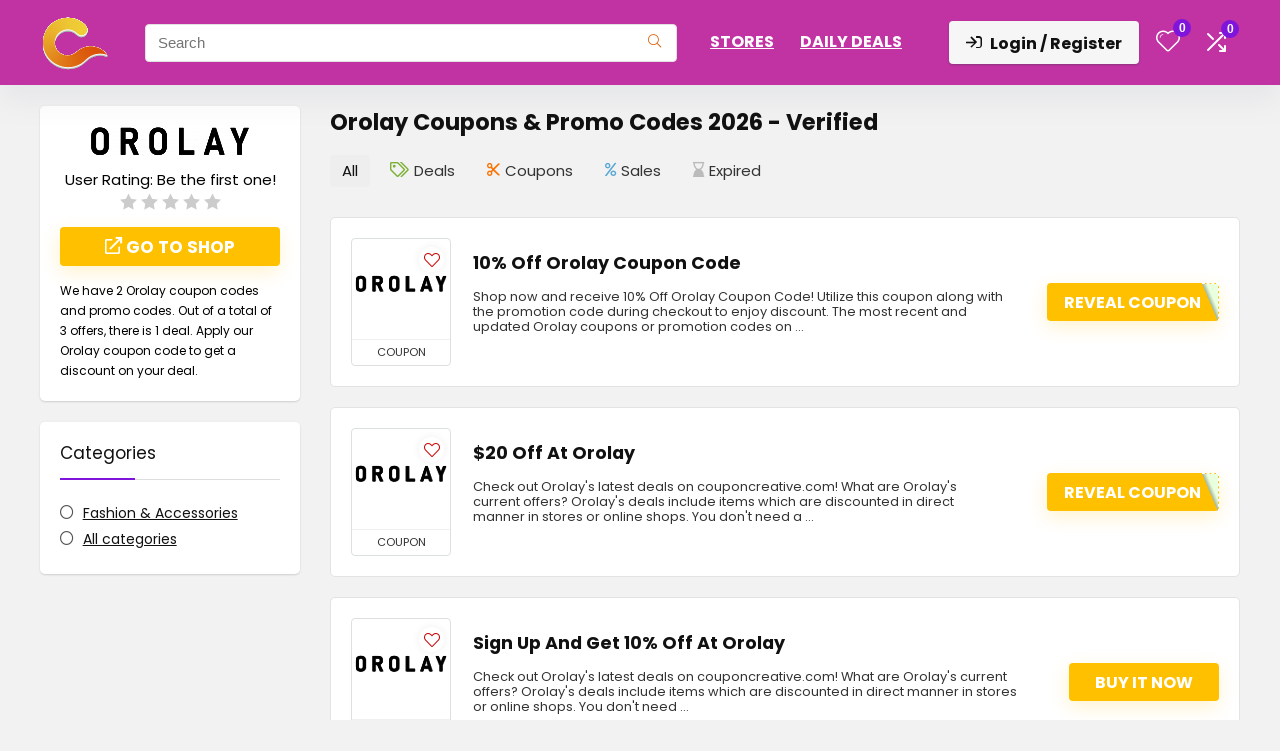

--- FILE ---
content_type: text/css
request_url: https://couponcreative.com/wp-content/litespeed/css/6b480a42df98a58027825b20c0687b31.css?ver=87b31
body_size: 303
content:
.elementor-1396 .elementor-element.elementor-element-910b8a7>.elementor-container>.elementor-column>.elementor-widget-wrap{align-content:center;align-items:center}.elementor-1396 .elementor-element.elementor-element-910b8a7:not(.elementor-motion-effects-element-type-background),.elementor-1396 .elementor-element.elementor-element-910b8a7>.elementor-motion-effects-container>.elementor-motion-effects-layer{background-color:#FFD8B5}.elementor-1396 .elementor-element.elementor-element-910b8a7{transition:background 0.3s,border 0.3s,border-radius 0.3s,box-shadow 0.3s}.elementor-1396 .elementor-element.elementor-element-910b8a7>.elementor-background-overlay{transition:background 0.3s,border-radius 0.3s,opacity 0.3s}.elementor-bc-flex-widget .elementor-1396 .elementor-element.elementor-element-b690283.elementor-column .elementor-widget-wrap{align-items:center}.elementor-1396 .elementor-element.elementor-element-b690283.elementor-column.elementor-element[data-element_type="column"]>.elementor-widget-wrap.elementor-element-populated{align-content:center;align-items:center}.elementor-1396 .elementor-element.elementor-element-b690283.elementor-column>.elementor-widget-wrap{justify-content:center}.elementor-1396 .elementor-element.elementor-element-cce4d3a .elementor-icon-box-wrapper{align-items:start;text-align:left}.elementor-1396 .elementor-element.elementor-element-cce4d3a{--icon-box-icon-margin:0px}.elementor-1396 .elementor-element.elementor-element-cce4d3a .elementor-icon-box-title{margin-block-end:0}.elementor-1396 .elementor-element.elementor-element-c7dfb57 .elementor-button{background-color:#A838BC;box-shadow:0 0 7px 0 rgb(0 0 0 / .5)}.elementor-1396 .elementor-element.elementor-element-c7dfb57 .elementor-button-content-wrapper{flex-direction:row-reverse}.elementor-1396 .elementor-element.elementor-element-c7dfb57 .elementor-button .elementor-button-content-wrapper{gap:5px}@media(max-width:767px){.elementor-1396 .elementor-element.elementor-element-b690283{width:40%}.elementor-1396 .elementor-element.elementor-element-cce4d3a .elementor-icon-box-wrapper{text-align:left}.elementor-1396 .elementor-element.elementor-element-cce4d3a{--icon-box-icon-margin:0px}.elementor-1396 .elementor-element.elementor-element-cce4d3a .elementor-icon-box-title{margin-block-end:0}.elementor-1396 .elementor-element.elementor-element-df652c4{width:50%}.elementor-1396 .elementor-element.elementor-element-c7dfb57{width:auto;max-width:auto}}@media(min-width:768px){.elementor-1396 .elementor-element.elementor-element-b690283{width:30%}.elementor-1396 .elementor-element.elementor-element-df652c4{width:69.96%}}